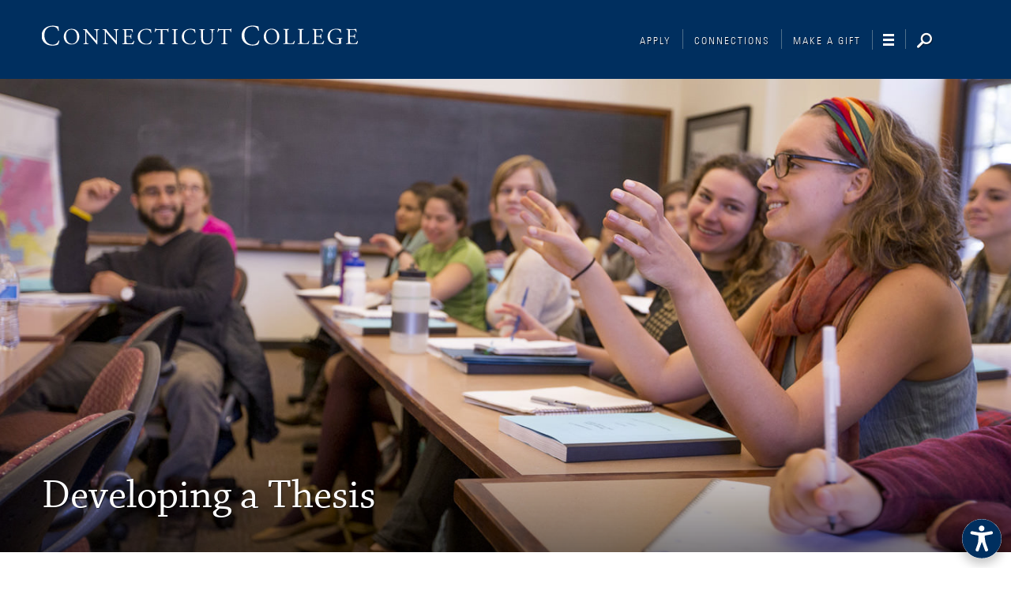

--- FILE ---
content_type: text/html; charset=UTF-8
request_url: https://www.conncoll.edu/offices/roth-writing-center/resources-for-writers/developing-a-thesis/
body_size: 37046
content:
<!DOCTYPE html>
<html lang="en" class="no-js">
	<head>
    
<!--Universal Analytics - includes Tag Manager-->
<!-- Yuja Accessibility widget-->
<script src='https://panorama-api.yuja.com/visualizers/website-accessibility/936f129255dd68e719f71a891b3b72144aa79c6a8a72edc6f4403ea04da783a8'></script>

<!-- Google Tag Manager -->
<script>(function(w,d,s,l,i){w[l]=w[l]||[];w[l].push({'gtm.start':
new Date().getTime(),event:'gtm.js'});var f=d.getElementsByTagName(s)[0],
j=d.createElement(s),dl=l!='dataLayer'?'&l='+l:'';j.async=true;j.src=
'//www.googletagmanager.com/gtm.js?id='+i+dl;f.parentNode.insertBefore(j,f);
})(window,document,'script','dataLayer','GTM-TP3XM5');</script>
<!-- End Google Tag Manager -->

<!--external link function: make all external links open in new tab, add invisible text for screenreaders-->
<script>
$(document).ready(function() {
  $('.page a[href^="http://"], .page a[href^="https://"]')
      .attr('target','_blank')
      .addClass('ext_link')
       ;
   });
</script>

<!--anchor link function: add invisible text for screenreaders-->
<script>
$(document).ready(function() {
$(".anchorlink a").append("<span>In-page link</span>");
});
</script>

<style>
.ext_link:after {
    content: "Opening in new window";
    font-size: 0px;
    visibility: hidden;
    position: absolute;
    left: -10000px;
    top: auto;
    width: 1px;
    height: 1px;
    overflow: hidden;
}      
</style> 

<!--end external link function-->


<!--slideshow double count function-->
<script>
$(document).ready(function() {
  var z = $("#large_image_gallery > div").length;
  var x = parseInt(z) / 1;
  $(".result_number").html(x);
  });
</script>
<!--end slideshow double count function-->

<!-- Hotjar Tracking Code for  -->
<script>
    (function(h,o,t,j,a,r){
        h.hj=h.hj||function(){(h.hj.q=h.hj.q||[]).push(arguments)};
        h._hjSettings={hjid:3185155,hjsv:6};
        a=o.getElementsByTagName('head')[0];
        r=o.createElement('script');r.async=1;
        r.src=t+h._hjSettings.hjid+j+h._hjSettings.hjsv;
        a.appendChild(r);
    })(window,document,'https://static.hotjar.com/c/hotjar-','.js?sv=');
</script>
<!--Landing-->
      
      <!--PING-->
      <script async="async" src="https://admission.conncoll.edu/ping">/**/</script>
      
 
    
    <script type="text/javascript">
document.addEventListener("DOMContentLoaded", function() {
  var iframes = [];

  // Establish list of responsive iframes
  var tempIframes = document.getElementsByTagName("iframe");
  for (i = 0; i < tempIframes.length; i++)
    if (tempIframes[i].classList.contains("responsive"))
      iframes.push(tempIframes[i]);

  // Get necessary height for all responsive iframes on load
  for (i = 0; i < iframes.length; i++)
    iframes[i].onload = function() {
      this.contentWindow.postMessage(["getHeight", iframes.indexOf(this)], "*");
    }

  // Update height for all responsive iframes on window resize
  window.onresize = function() {
    for (i = 0; i < iframes.length; i++)
      iframes[i].contentWindow.postMessage(["getHeight", i], "*");
  }

  // Wait for resize response message and set height of individual iframe
  window.addEventListener("message", function(e) {
    if (e.data[0] == "setHeight")
      iframes[e.data[1]].style.height = (e.data[2] + 0).toString() + "px"; // Add border width to e.data[2]
  }, false);
}, false);
</script>
    
     <!-- Font Awesome script for icons -->
    <script src="https://kit.fontawesome.com/f0c3ea5d8a.js" crossorigin="anonymous"></script>
      
		<meta charset="utf-8">
        <meta name="viewport" content="width=device-width, initial-scale=1.0, shrink-to-fit=no">
		<meta name="apple-mobile-web-app-capable" content="yes">
		<meta name="mobile-web-app-capable" content="yes">
  
  
		<!-- Page Attributes -->
          <title>Developing a Thesis &middot; Connecticut College</title>
	    

		<!-- Favions / Touch Icons -->
		<link rel="apple-touch-icon" sizes="57x57" href="/media/responsive-site/style-assets/images/apple-touch-icon-57x57.png">
		<link rel="apple-touch-icon" sizes="114x114" href="/media/responsive-site/style-assets/images/apple-touch-icon-114x114.png">
		<link rel="apple-touch-icon" sizes="72x72" href="/media/responsive-site/style-assets/images/apple-touch-icon-72x72.png">
		<link rel="apple-touch-icon" sizes="144x144" href="/media/responsive-site/style-assets/images/apple-touch-icon-144x144.png">
		<link rel="apple-touch-icon" sizes="60x60" href="/media/responsive-site/style-assets/images/apple-touch-icon-60x60.png">
		<link rel="apple-touch-icon" sizes="120x120" href="/media/responsive-site/style-assets/images/apple-touch-icon-120x120.png">
		<link rel="apple-touch-icon" sizes="76x76" href="/media/responsive-site/style-assets/images/apple-touch-icon-76x76.png">
		<link rel="apple-touch-icon" sizes="152x152" href="/media/responsive-site/style-assets/images/apple-touch-icon-152x152.png">
		<link rel="apple-touch-icon" sizes="180x180" href="/media/responsive-site/style-assets/images/apple-touch-icon-180x180.png">
		<link rel="icon" type="image/png" href="/media/responsive-site/style-assets/images/favicon-192x192.png" sizes="192x192">
		<link rel="icon" type="image/png" href="/media/responsive-site/style-assets/images/favicon-160x160.png" sizes="160x160">
		<link rel="icon" type="image/png" href="/media/responsive-site/style-assets/images/favicon-96x96.png" sizes="96x96">
		<link rel="icon" type="image/png" href="/media/responsive-site/style-assets/images/favicon-16x16.png" sizes="16x16">
		<link rel="icon" type="image/png" href="/media/responsive-site/style-assets/images/favicon-32x32.png" sizes="32x32">
		<meta name="msapplication-TileColor" content="#00254d">
		<meta name="msapplication-TileImage" content="/media/responsive-site/style-assets/images/mstile-144x144.png">

		<!-- G+ & Facebook -->
          <meta property="og:title" content="Developing a Thesis">
		<meta property="og:url" content="/offices/roth-writing-center/resources-for-writers/developing-a-thesis/">
		<meta property="og:type" content="website">
		<meta property="og:image" content="/media/header-images/academics/general-classroom/students-classroom.jpg">
		<meta property="og:description" content="">
		<meta property="og:site_name" content="Connecticut College">

		<!-- Twitter -->
		<meta name="twitter:card" content="summary">
		<meta name="twitter:site" content="@conncollege">
		<meta name="twitter:creator" content="@conncollege">
		<meta name="twitter:url" content="/offices/roth-writing-center/resources-for-writers/developing-a-thesis/">
		<meta name="twitter:title" content="Developing a Thesis">
		<meta name="twitter:description" content="">
		<meta name="twitter:image" content="/media/header-images/academics/general-classroom/students-classroom.jpg">

		<!-- Modernizer -->
		<script type="text/javascript" src="/media/responsive-site/style-assets/javascript/modernizr.custom.js"></script>
          
        <!-- jQuery -->  
        <script type="text/javascript" src="/media/responsive-site/style-assets/javascript/jquery-3.6.0.min.js"></script>
          
        <!-- Emergency Alert: OLD - <script type="text/javascript" src="/alerts/alert_data/js/emergency_alert.js"></script> -->
        <script>document.write("<script type='text/javascript' src='/alerts/alert_data/js/emergency_alert.js?ver=" + Date.now() + "'><\/script>");</script>
		

		<!-- Compiled CSS -->
		<!--[if gt IE 8]><!--><link rel="stylesheet" type="text/css" media="" href="/media/responsive-site/style-assets/css/site.css" /><!--<![endif]-->


		<!--[if IE 8]>
			<script>var IE8 = true;</script>
			<script type="text/javascript" src="/media/responsive-site/style-assets/javascript/site-ie8.js"></script>
			<link rel="stylesheet" href="/media/responsive-site/style-assets/css/site-ie8.css">
		<![endif]-->
		<!--[if IE 9]>
			<script>var IE9 = true;</script>
			<script type="text/javascript" src="/media/responsive-site/style-assets/javascript/site-ie9.js"></script>
			<link rel="stylesheet" href="/media/responsive-site/style-assets/css/site-ie9.css">
		<![endif]-->
          
          <!--Print Style-->
          <link rel="stylesheet" type="text/css" media="" href="/media/responsive-site/style-assets/css/site-print.css" />

        <!--Outputs page id-->  
    <meta name="pageid" content="14447">
    
	</head>
	<body class="gridlock ">
    
    <!-- Google Tag Manager (noscript) -->
<noscript><iframe src="https://www.googletagmanager.com/ns.html?id=GTM-TP3XM5"
height="0" width="0" style="display:none;visibility:hidden"></iframe></noscript>
<!-- End Google Tag Manager (noscript) -->
    
       <a href="#maincontent" aria-label="Skip to main content" label="Skip to main content" class="screenreader">Skip to main content</a>

		<header class="site_header" id="header" role="banner" aria-label="Banner">
  <div class="row">
    <div class="all-full branding">

<!--Updated 5.7 for Accessibility AA Remediation-->

      <div style="margin:unset;font-size:unset;">
        <a href="/" class="logo" style="margin-right:80px;">
          <span class="logo_text visually_hidden">Connecticut College</span>
        </a>
      </div>

    <!--New Nav 2023-->
  
  <!--  <a href="https://defyboundaries.conncoll.edu/" tabindex="-1" class="noHov">
<button onclick="_gaq.push(['_trackEvent','Homepage Events','Button Click','Connections']);" id="connections_nav" aria-label="Connections" class="button color_white text_shadow site_toggle db_toggle_2022 smallDB" style="height: 83px; width: 257px; text-align: right; top: 5px; margin-left: 59px;"></button>
</a>--> 
   <!-- Small DB logo     
    <a href="https://defyboundaries.conncoll.edu/" tabindex="-1" class="noHov">
<button onclick="_gaq.push(['_trackEvent','Homepage Events','Button Click','Connections']);" id="connections_nav" aria-label="Connections" class="button color_white text_shadow site_toggle dbSmall_toggle_2022 smallDB" style="height: 78px; width: 80px; text-align: right; top: 5px; display: none;"></button>
</a>          --> 
    <div class="site_toggles"> <a href="/admission" tabindex="-1">
<button onclick="_gaq.push(['_trackEvent','Homepage Events','Button Click','Connections']);" id="connections_nav" aria-label="Connections" class="button color_white text_shadow site_toggle apply_toggle_2022 connections_toggle_2022">Apply</button>
</a>

<a href="/connections" tabindex="-1">
<button onclick="_gaq.push(['_trackEvent','Homepage Events','Button Click','Connections']);" id="connections_nav" aria-label="Connections" class="button color_white text_shadow site_toggle connections_toggle_2022">Connections</button>
</a>
            
<a href="/giving" tabindex="-1">
<button onclick="_gaq.push(['_trackEvent','Homepage Events','Button Click','Make a Gift']);" id="giving_nav" aria-label="Make a Gift" class="button color_white text_shadow site_toggle giving_toggle_2022" style="margin-right: -1px;">Make a Gift</button>
</a>
            
<button onclick="_gaq.push(['_trackEvent','Homepage Events','Button Click','Navigation Toggle']);" id="event_nav" aria-label="Navigation" class="button color_white text_shadow no_margin site_toggle navigation_toggle takeover_toggle" style="margin-left: 10px;"></button>
            
<button onclick="_gaq.push(['_trackEvent','Homepage Events','Button Click','Search Toggle']); hideImage();" id="event_search" aria-label="Search" class="button color_white text_shadow no_margin site_toggle search_toggle">&nbsp;</button>

<div class="search">
  <form action="/search/" method="get" class="search_form" label="Search form" title="Search form" tabfocus="3">
    <div class="search_fields" tabfocus="4">

      <input type="text" aria-label="search query" label="search query" title="search query" id="master_search_field" class="text search_query" name="q" placeholder="" autocomplete="on"  tabfocus="5" tabindex="-1">
      <input type="submit" class="submit search_submit" value="Search" aria-label="search" label="search" title="search" id="master_search_button" tabfocus="6" tabindex="-1">
    </div>
  </form>
</div>
 </div>
      
<style>
.logo{margin-right:80px;}
  
  @media screen and (max-width: 499px) {
.logo{margin-right:0px !important;}
}
</style>

<script type="text/javascript">
  

function onVisible(element) {
  new IntersectionObserver((entries, observer) => {
    entries.forEach(entry => {
      if(entry.intersectionRatio === 0) {
				document.querySelector('.smallDB').style.display = 'none';
      }else{
    	  document.querySelector('.smallDB').style.display = 'inline-block';  
      }
    });
  }).observe(element);
} 
 
 onVisible(document.querySelector("#event_search")); 

</script>
<!--New Nav 2023 End-->
    </div>
  </div>  
</header>
		<div class="takeover_panel">
			
			<div class="row">
				<div class="mobile-full tablet-3 desktop-5 nav_primary_container">
					<div class="takeover_primary">
						<nav class="nav_primary" aria-label="site navigation">
							<!-- navigation object : Level 2 Link Menu -->
                            <ul class="plain_list"><li><a href="/at-a-glance/">About Connecticut College</a></li><li><a href="/academics/">Academics</a></li><li><a href="/admission/">Admission &amp; Financial Aid</a></li><li><a href="/alumni/">Alumni &amp; Life After Conn</a></li><li><a href="http://www.camelathletics.com/landing/index">Athletics</a></li><li><a href="/community-visitors/">Campus &amp; Community</a></li><li><a href="/career/">Career Preparation</a></li><li><a href="/employment/">Human Resources</a></li><li><a href="/campus-life/">Student Experience</a></li></ul>
						</nav>
						<!-- navigation object : Bring back sublinks top -->
                      
					</div>
				</div>
				<div class="mobile-full tablet-3 desktop-6 desktop-push-1 nav_role_container">
								<!-- new subnav 2023 -->

          <div class="takeover_secondary">
				
<nav class="nav_utility nav_utility_header right" style="width: 150px !important; text-align: right;" aria-label="utility navigation">
  <ul class="plain_list" style="margin-top:0px !important;">
    <li><a href="/events/" tabindex="0">Events Calendar</a></li>
    <li><a href="/news/" tabindex="0">News</a></li>
    <li><a href="/directories/campus-directory/" tabindex="0">Directory</a></li>
    <li><a href="/information-services/" tabindex="0">Library &amp; IT</a></li>
    <li><a href="/news/cc-magazine/" tabindex="0">CC Magazine</a></li>
    <li><a href="/404/site-map/" tabindex="0">Site Map</a></li>
  </ul>
</nav>
            <a role="button" style="clear:both; margin-top: 290px;" class="button button_small button_border button_icon icon_right icon_right_white_sm button_gift" href="http://camelweb.conncoll.edu/" tabindex="0">CamelWeb</a>
<!-- new subnav 2023 END -->	
					</div>
				</div>
        <button class="button_close takeover_toggle" tabindex="0">Close</button>
			</div>
		</div>
      
		
      <!--Bring back mobile search code 713 -->
      
      <div class="mobile_search">
<button class="button_close mobile_search_toggle">Close</button>
<div class="row">

  <form action="/search/" method="get" class="mobile_search_form" label="Search form" title="Search form" tabfocus="3">
    <div class="mobile_search_fields" tabfocus="4">
<label for="master_search_field" style="display:none;">Search Query</label>
      <input type="text" aria-label="search query" label="search" title="search" id="mobile_search_field" class="text mobile_search_query mobile-2" for="search query" name="q" placeholder="" autocomplete="on"  tabfocus="5" tabindex="-1">
      <input type="submit" class="submit mobile_search_submit mobile-1" value="Search" aria-label="search" label="search" title="search" id="mobile_search_button" tabfocus="6" tabindex="-1">
    </div>
  </form>
</div>
</div>
              
              
<div class="page" id="page">
  
  <div id="alert_tray"></div>
  
 <!--for department headers. if second block should be featured first on mobile-->
<script>
$(document).ready(function() {
  if($(window).width() < 739) $('.one').removeClass("visible first");
  if($(window).width() < 739) $('.two').addClass("visible first");
});
</script> 
  
  <!-- if header image exists instead of landing slide-->
  <!-- navigation object : Bring Back Header Image --><!--<span id="d.en.204112"></span>-->
<header class="page_header">
  <div id="master_banner" class="header_image header_image_tall  shadow_mask shadow_mask_gradient js-wallpaper"
	data-wallpaper-options="{&quot;source&quot;: {&quot;poster&quot;: &quot;/media/header-images/academics/general-classroom/students-classroom.jpg&quot;,&quot;(min-width: 600px)&quot;: &quot;/media/header-images/academics/general-classroom/students-classroom.jpg&quot;,&quot;(min-width: 980px)&quot;: &quot;/media/header-images/academics/general-classroom/students-classroom.jpg&quot;}}">
    
    <div class="row wallpaper_content header_image_content">
      <div class="all-full header_image_inner">
      
          
          <h1 class='heading_2 color_white text_shadow no_margin header_image_title'>Developing a Thesis</h1>
      </div>
    </div>
  </div>
  
<style>
  h1 { }
  .banner_caption p {margin:unset !important;}
  .wallpaper { }
</style>
  


  <header class="page_header">
	<div class="row">
      <div class="all-full breadcrumbs margined_top_medium no_margin_bottom">
        
        <!-- this was previously margined_top_medium by FS. - BLL -->
        
        <!-- navigation object : Responsive breadcrumb --><ul class="noprint"><li class="first_child"><a href="/" class="home-btn">Home</a><span class="separator">&nbsp;</span><li><a href="/">Home</a><span class="separator">&nbsp;</span></li><li><a href="/offices/">Offices</a><span class="separator">&nbsp;</span></li><li><a href="/offices/roth-writing-center/">Roth Writing Center</a><span class="separator">&nbsp;</span></li><li><a href="/offices/roth-writing-center/resources-for-writers/">Resources for Writers</a><span class="separator">&nbsp;</span></li><li>Developing a Thesis</li></ul>
      </div>
	</div>
    
    
    
        <!-- navigation object 448 : Get Page Name -->
   
    
      <!-- navigation object : Bring back Landing Slide with sub-slide -->
    
      <!-- navigation object : Get 3 Slide Landing -->
     <!-- navigation object : Get Department Header -->
    
  </header>
  

  
  <div class="row">
    <div class="min-full mobile-full tablet-2 desktop-3 right">
      
      <!-- navigation object : Display Share Buttons Above Nav -->
        
      
      
      <nav class="subnavigation">
        <!-- navigation object : Right Link Menu - Children -->
        
      </nav>
      
   <!-- display navigation object 528 : Display Callout -->
        
      
    </div>
    
    
    <!--Title for Print-->
  <div id="printtitle" style="display:none;"><h1 class="heading_2 no_margin">Developing a Thesis</h1></div>
     
      <main class="min-full mobile-full tablet-4 desktop-8" role="main" aria-label="Main Content" id="maincontent">
        <!-- navigation object : Get General Content 400-->
        <!--text/new-responsive-gencontent-->
<div class="anchorlink"><span id="d.en.204113"></span></div>


<p>Student writers know that an argumentative essay should have a strong thesis, but what exactly <em>is</em> a thesis anyway?&nbsp; And what makes a thesis strong as opposed to weak?</p>
<p>To put it simply, a thesis makes a claim; it asserts that something is true.&nbsp; So if you want to have a good thesis, is it enough to make an assertion that is demonstrably true?</p>
<p>An assertion that is true certainly seems better than an assertion that is <em>not</em> true, but it turns out that truth on its own is not enough.</p>
<p>Consider the following example:&nbsp;</p>
<p style="padding-left: 30px;">Toni Morrison was an American writer who was born in 1931.&nbsp;</p>
<p>This statement is true in several ways:&nbsp; Toni Morrison was American; she was a writer; and she was born in 1931.&nbsp; So what’s the problem?</p>
<p>The problem is that all of these claims are simply bland statements of fact.&nbsp; When you get right down to it, they just aren’t that interesting on their own and they don’t set up an “argument” to come.&nbsp; If there were a genuine dispute about the year of Morrison’s birth, and if that dispute <em>mattered</em> in some important way, then a claim about her birth year might <em>become</em> interesting.&nbsp; Otherwise, it’s just boring.</p>
<p>So, to have a good thesis we need a claim that is not only valid but also interesting, a claim that <em>matters</em>.&nbsp; If you’re writing an essay about Toni Morrison for an English class, then a claim that counts as interesting is probably going to say something about one of Morrison’s literary works.&nbsp; Your central claim should be about that literary work, rather than about Morrison as a person.</p>
<p>With that goal in mind, a writer might arrive at something like this:</p>
<p style="padding-left: 30px;">Toni Morrison’s <em>Beloved</em> is a novel dealing with American slavery and its aftermath.&nbsp;</p>
<p>But is this a good thesis?&nbsp; The assertion is certainly an improvement over the one about Morrison’s birthday, but it’s telling us something that is probably going to be pretty obvious to any more or less alert reader of the novel.&nbsp; In fact, this claim is not something that any reasonable person would be likely to disagree with.</p>
<p>But do you want someone to be able to <em>disagree</em> with your thesis?&nbsp; Yes, you do!&nbsp;</p>
<p>You may hope that by the time a reader is done reading your argument they will, in fact, <em>agree</em> with your thesis, but there should be at least the possibility of disagreeing with it.&nbsp; Why?&nbsp; Because if it’s not possible to disagree with your claim, then it’s probably not very interesting or compelling.</p>
<p>Does this mean that there is some connection between the possibility of disagreement and the question of how interesting a claim is?&nbsp; Again, the answer is yes!&nbsp; Indeed, John Bean has argued that academic discourse can be defined as a “conversation in which people are fundamentally disagreeing.”&nbsp; That sort of disagreement is valuable; it is reasoned and reasonable and it allows people to arrive at new insights.&nbsp; A good argument might even cause some readers to change their minds!</p>
<p>To start to get at something interesting, something that another reader might disagree with, you’re going to need to start paying attention to particular <em>insights</em>, and perhaps particular <em>questions</em>, that you had while reading the novel.</p>
<p>Let’s say you noticed while reading that we often encounter characters in the novel who are telling their own stories, either to themselves or to someone else.&nbsp; Some questions might occur to you:&nbsp; Why is there so much emphasis on storytelling in this novel?&nbsp; Or, how does storytelling work in the novel?&nbsp; Or, how does it work for a particular character?</p>
<p>Behind every strong thesis there are questions like these, questions the writer of the essay is thinking about actively and trying to explore in the act of writing.&nbsp; A thesis can’t <em>be</em> a question; as we’ve already said, it needs to be a claim.&nbsp; But that claim may very well be the answer, or at least part of the answer, to a question that has become important to the writer of the essay.&nbsp; You might even say that the attempt to answer the question <em>drives</em> the writing of the essay and <em>leads to</em> the claim the essay writer ends up making.&nbsp;</p>
<p>So, after a little more thought, and perhaps some exploratory writing, you begin to think that stories seem to help the characters understand themselves and the world around them.&nbsp; But as you think about it more, you begin to wonder if it might sometimes be the case that these stories are interfering with a given character’s understanding of the world and holding that character back in some way--with the result that these stories sometimes need to be reconsidered, or revised, or perhaps even rejected.&nbsp; Thinking of the novel’s main character, Sethe, you dig in and look closely at some of the passages that seem most relevant to a consideration of the role of storytelling, and you eventually arrive at the following thesis:</p>
<p style="padding-left: 30px;">In Toni Morrison’s <em>Beloved</em>, a novel that seems so often to be about remembering, it turns out that the act of forgetting is crucial to Sethe’s survival.</p>
<p>Now things are starting to get interesting!&nbsp; This is certainly a thesis another reader might disagree with; but on the other hand, it’s not so far-fetched that it just seems outlandish or ridiculous.&nbsp; It seems, in fact, like the sort of claim that might just give rise to an interesting and stimulating conversation, one that leads to further questions and non-obvious conclusions.&nbsp; And that’s what academic dialogue is all about!</p>   

<!--end text/new-responsive-gencontent-->
      </main>

    
    </div>
  
  <!-- navigation object : Pull in anything with text/landing 559-->
  
<section class="bg_color bg_gray_4 bg_gray_000">
  

<div class="row">
	<!-- Contact Callout -->
    <span id="d.en.204114"></span>
	<div class="contact_card full_container margined">
		<header class="contact_card_header bar_decoration_top mobile-full tablet-4 tablet-push-1 desktop-10 desktop-push-1">
			<p class="label contact_card_title no_margin_top">Roth Writing Center</p>
			<div class="contact_card_links"> 
              

              
				<a class="button button_small contact_card_link phone_link" href="tel:860-439-2173"><span aria-label="Phone number" class="color_blue_3">P:</span> 860-439-2173</a>
				<span class="button button_small contact_card_link fax_link"><span aria-label="Fax number" class="color_blue_3">F:</span> 860-439-2981</span>
				<a class="button button_small contact_card_link email_link" href="mailto:writingcenter@conncoll.edu"><span aria-label="Email adddress" class="color_blue_3">E:</span> writingcenter@conncoll.edu</a>
			</div>
		</header>
		<div class="mobile-full tablet-2 tablet-push-1 desktop-4 max-3 desktop-push-1 contact_card_group">
			
          <p class="contact_card_subhead">Mailing Address</p><p class="callout_body no_margin_top"><p>&nbsp;</p>
<p>Steve Shoemaker, Director<br>Connecticut College<br>The Roth Writing Center,<br>Box 5313<br>270 Mohegan Ave.<br>New London, CT 06320</p></p>
          
          
          
          
          
          
		</div>
      
		<div class="mobile-full tablet-2 desktop-3 contact_card_group">
          
          
          
         
          
          <p class="contact_card_subhead">Campus Location</p><p>Co-located in the Academic Resource Center, Shain Library</p>
          
          <p class="contact_card_subhead">Office Hours</p><p>Monday - Friday	9 a.m. - 5 p.m.
Sunday-Thursday	7 p.m.- 10 p.m
</p>
          
          
                    
              
              
              
		</div>
        
        
      
		<div class="mobile-full tablet-2 tablet-push-1 desktop-2 desktop-push-1 contact_card_group contact_card_social">
			
          
          
          
          
          <p class="contact_card_subhead">Social Media</p>
          
			<p class="callout_body no_margin_top">
				<a class="icon_facebook icon_before contact_card_social_link" href="https://www.facebook.com/ccwriting/">Facebook</a>
              <a class="icon_instagram icon_before contact_card_social_link" href="http://www.instagram.com/CCWritingCenter">Instagram</a>
              
        
        
              
              
              
              
              
              
              
              
              
              
              
              
         
              
              
              
              
              
			</p>
		</div>
	</div>
	<!-- END: Contact Card -->
</div>
</section>

<!--lib style overrides-->
<style>
  #api_hours_today_iid1404_lid331{width:240px;}
  .hours-bol-loc {width:130px;}
  .contact_card_subhead{font-family: UniversCom-47LightCond,sans-serif!important;}
  .contact_card_group p{font-family: chaparral-pro,serif;}
</style>	<footer class="page_footer" id="footer" role="contentinfo" aria-label="Footer and Contact Info">
			<div class="row footer_row">
				<!-- navigation object : Bring Back Contact Information--> <div class="mobile-full tablet-2 desktop-3 address" itemtype="http://schema.org/EducationalOrganization">
  
  <div itemprop="name">Connecticut College</div>
  <!--
  <div class="icon_top icon_pin address_item" itemprop="address" itemscope="" itemtype="http://schema.org/PostalAddress">
    270 Mohegan Avenue
    <br/>New London, CT 06320
    <!--<span itemprop="streetAddress">270 Mohegan Avenue</span>
    <span itemprop="addressLocality">New London</span>,
    <span itemprop="addressRegion">CT</span>
    <span itemprop="postalCode">06320</span>
  </div>

  <div class="icon_top icon_phone address_item" itemprop="telephone">1 (860) 447-1911</div>
  
  <div class="icon_top icon_email address_item" itemprop="email">
    <a href="mailto:admission@conncoll.edu">admission@conncoll.edu</a>
  </div>
  <!--
  <div class="icon_top icon_email address_item" itemprop="email">
    <a href="mailto:"></a>
  </div>
 
  <div class="icon_top">
    <a href="/web-privacy-policy/" class="block_link">
    Web Privacy Policy
    </a>
  </div>
  
  <div class="icon_top">
  <a href="/retention-success/web-accessibility-notice/" class="block_link">
    Web Accessibility Notice
    </a>
  </div>
  -->
</div>

<div style="flex: 50%;" class="desktop-5 desktop-push-1 tablet-4 footer_Contact">
  <div style="flex: 50%;">
    <div class="icon_top icon_pin address_item" itemprop="address" itemscope="" itemtype="http://schema.org/PostalAddress" style="display: grid; justify-content: center; font-family: chaparral-pro,serif; font-size: 1.25rem;">
    270 Mohegan Avenue
    <br>New London, CT 06320
  </div>
   <div class="icon_top icon_email address_item" itemprop="email" style="display: grid; justify-content: center; font-family: chaparral-pro,serif; font-size: 1.25rem;">
    <a href="mailto:admission@conncoll.edu">admission@conncoll.edu</a>
  </div>
     
  </div>
  <div style="flex: 50%;">
    
  <div class="icon_top icon_phone address_item" itemprop="telephone" style="display: grid; justify-content: center; font-family: chaparral-pro,serif; font-size: 1.25rem;">1 (860) 447-1911</div>
     <div class="icon_top" style="display: grid; justify-content: center; font-family: chaparral-pro,serif; font-size: 1.25rem; text-align: center; margin-top: 40px;">
    <a href="https://www.conncoll.edu/web-privacy-policy/" class="block_link">
    Web Privacy Policy
    </a>
          <a href="https://www.conncoll.edu/equity-inclusion/web-accessibility-notice/" class="block_link">
    Web Accessibility Notice
    </a>
  </div>
 
  </div>
</div>
				<!-- navigation object : Bring Back Social Media --><div class="mobile-full tablet-3 tablet-push-3 desktop-2 desktop-push-1 footer_social">
  <!--<h3 class="label color_white text_shadow rule_bottom">Social Media</h3>-->
  <nav class="nav_footer nav_social" aria-label="social navigation">
    <ul class="plain_list">
      <li><a class="icon_facebook icon_before" href="https://www.facebook.com/ConnecticutCollege">Facebook</a></li>
      <li><a class="icon_twitter icon_before" href="http://www.twitter.com/ConnCollege">Twitter</a></li>
      <li><a class="icon_instagram icon_before" href="http://instagram.com/ConnCollege">Instagram</a></li>
      <li><a class="icon_youtube icon_before" href="http://www.youtube.com/user/ConnecticutCollege">YouTube</a></li>
      <li><a class="icon_linkedin icon_before" href="https://www.linkedin.com/edu/connecticut-college-18020">LinkedIn</a></li>
    <li><a class="icon_TIkTok icon_before" href="https://www.tiktok.com/@conncollege">TikTok</a></li>

      <li class="social-link">
  <a href="https://www.conncoll.edu/cc-mobile/" target="_blank" aria-label="CC Mobile">
    <img src="/media/CircleMark-SM2-03.png" alt="CC Mobile" class="social-icon">
    <span class="social-text">CC Mobile</span>
  </a>
</li>
     
    </ul>
  </nav>
</div>
<style>
  .social-link {
  display: inline-flex;
  align-items: center;
  margin-right: 15px; /* space between icons */
}

.social-icon {
  width: 28px;   
  height: 28px;
  margin-right: 10px;
  vertical-align: middle;
}

.social-text {
  font-size: 1.25rem;
  line-height: 1.2;
  
}

</style>
     
        <div class="nd-policy desktop-8 tablet-3 right">
    <h3 class="label color_white text_shadow rule_bottom">NOTICE OF NONDISCRIMINATORY POLICY</h3>
<p style="font-size:0.9rem !important;">Connecticut College is an equal opportunity employer. The College complies with all federal, state, and local laws, regulations, and ordinances prohibiting discrimination in private post-secondary education institutions. The College does not discriminate against any employee, applicant for employment, student, or applicant for admission on the basis of the following protected characteristics: age, citizenship status, color, creed, disability (physical or mental), domestic violence victim status, ethnicity, gender expression, gender identity, genetic information (including family medical history), lawful source of income, marital status, national origin (including ancestry), pregnancy or related conditions, race, religion, sex, sexual orientation, veteran or military status (including disabled veteran; recently separated veteran; active-duty, wartime, or campaign badge veteran; and Armed Forces Service Medal veteran), any other status protected by federal, state, or local law.</p></div>
			</div>
			</div>
		</footer>

		<!-- Compiled JS -->
		<script>
			var WWW_ROOT = "";
		</script>
		<!--<script type="text/javascript" src="/media/responsive-site/style-assets/javascript/site.js"></script>-->
		<script src="/media/responsive-site/style-assets/javascript/site.js"></script>


		<!-- Typekit -->
		<script src="//use.typekit.net/qsn8mbg.js"></script>
		<script>try{Typekit.load();}catch(e){}</script>
						
<!--Google Analytics-->
<script type="text/javascript">
var _gaq = _gaq || [];
_gaq.push(['_setAccount', 'UA-24905762-1']);
_gaq.push(['_trackPageview']);
(function() {
var ga = document.createElement('script'); ga.type = 'text/javascript'; ga.async = true;
ga.src = ('https:' == document.location.protocol ? 'https://' : 'http://') + 'stats.g.doubleclick.net/dc.js';
var s = document.getElementsByTagName('script')[0]; s.parentNode.insertBefore(ga, s);
})();

</script>

<!---Monsido -->
<script type="text/javascript">
    window._monsido = window._monsido || {
        token: "lG1lybj-jkAWLeAstGzObA",
        statistics: {
            enabled: true,
            documentTracking: {
                enabled: false,
                documentCls: "monsido_download",
                documentIgnoreCls: "monsido_ignore_download",
                documentExt: [],
            },
        },
    };
</script>
<script type="text/javascript" async src="https://app-script.monsido.com/v2/monsido-script.js"></script>



			<script type="text/javascript">
/*<![CDATA[*/
(function() {
var sz = document.createElement('script'); sz.type = 'text/javascript'; sz.async = true;
sz.src = '//siteimproveanalytics.com/js/siteanalyze_66356959.js';
var s = document.getElementsByTagName('script')[0]; s.parentNode.insertBefore(sz, s);
})();
/*]]>*/
</script>

<style>
 
.footer_Contact{
  display: flex;
  margin-top: 80px;
  }
  
@media screen and (max-width: 600px) {
.footer_Contact{
  display: block;
  margin-top: 20px;
  width: 100%;
  }
}

</style>

<!--Add to Footer-->
<!-- LinkedIn Insight Tag -->
<script type="text/javascript"> _linkedin_partner_id = "4214980"; window._linkedin_data_partner_ids = window._linkedin_data_partner_ids || []; window._linkedin_data_partner_ids.push(_linkedin_partner_id); </script><script type="text/javascript"> (function(l) { if (!l){window.lintrk = function(a,b){window.lintrk.q.push([a,b])}; window.lintrk.q=[]} var s = document.getElementsByTagName("script")[0]; var b = document.createElement("script"); b.type = "text/javascript";b.async = true; b.src = "https://snap.licdn.com/li.lms-analytics/insight.min.js"; s.parentNode.insertBefore(b, s);})(window.lintrk); </script> <noscript> <img height="1" width="1" style="display:none;" alt="" src="https://px.ads.linkedin.com/collect/?pid=4214980&fmt=gif" /> </noscript>
	</body>
</html>


--- FILE ---
content_type: application/javascript; charset=utf-8
request_url: https://siteimproveanalytics.com/js/siteanalyze_66356959.js
body_size: -238
content:
/* Subscription expired - 2023-08-15T13:31:56 */